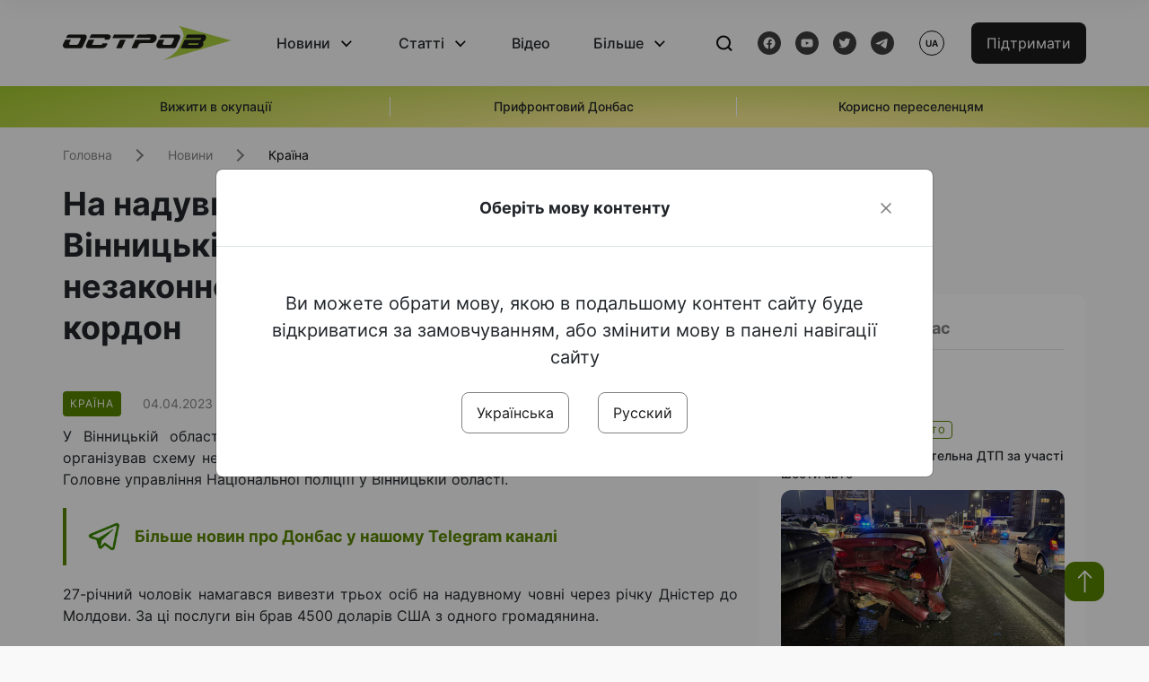

--- FILE ---
content_type: text/html; charset=UTF-8
request_url: https://www.ostro.org/news/na-naduvnomu-chovni-za-4500-u-vinnytskij-oblasti-vykryly-shemu-nezakonnogo-vyvezennya-pryzovnykiv-i413022
body_size: 15706
content:

<!DOCTYPE html>
<html lang="uk">
<head>
    <meta charset="utf-8">
    <meta http-equiv="X-UA-Compatible" content="IE=edge">
    <title>На надувному човні за 4500$: у Вінницькій області викрили схему незаконного вивезення призовників за кордон | ОстроВ</title>
    <link rel="apple-touch-icon" sizes="57x57" href="/favicon/apple-icon-57x57.png">
    <link rel="apple-touch-icon" sizes="60x60" href="/favicon/apple-icon-60x60.png">
    <link rel="apple-touch-icon" sizes="72x72" href="/favicon/apple-icon-72x72.png">
    <link rel="apple-touch-icon" sizes="76x76" href="/favicon/apple-icon-76x76.png">
    <link rel="apple-touch-icon" sizes="114x114" href="/favicon/apple-icon-114x114.png">
    <link rel="apple-touch-icon" sizes="120x120" href="/favicon/apple-icon-120x120.png">
    <link rel="apple-touch-icon" sizes="144x144" href="/favicon/apple-icon-144x144.png">
    <link rel="apple-touch-icon" sizes="152x152" href="/favicon/apple-icon-152x152.png">
    <link rel="apple-touch-icon" sizes="180x180" href="/favicon/apple-icon-180x180.png">
    <link rel="icon" type="image/png" sizes="192x192"  href="/favicon/android-icon-192x192.png">
    <link rel="icon" type="image/png" sizes="32x32" href="/favicon/favicon-32x32.png">
    <link rel="icon" type="image/png" sizes="96x96" href="/favicon/favicon-96x96.png">
    <link rel="icon" type="image/png" sizes="16x16" href="/favicon/favicon-16x16.png">
    <link rel="manifest" href="/favicon/manifest.json">
    <meta name="msapplication-TileColor" content="#ffffff">
    <meta name="msapplication-TileImage" content="/favicon/ms-icon-144x144.png">
    <meta name="theme-color" content="##588400">
    <meta name="apple-mobile-web-app-status-bar-style" content="black-translucent">
    <meta name="viewport"
          content="width=device-width, user-scalable=no, initial-scale=1.0, maximum-scale=1.0, minimum-scale=1.0">
    <meta name="csrf-param" content="_csrf-frontend">
<meta name="csrf-token" content="FTJUjKbV4ZJx607fG5hloPkVBVIW8cv0NiCwMalHx2tYdTDa6r-n-BySIpIr-iCSulxAJ0K1uLZeQtEA2gSBAg==">
            <meta property="fb:app_id" content="583173016509071">
        <meta name="title" content="На надувному човні за 4500$: у Вінницькій області викрили схему незаконного вивезення призовників за кордон | ОстроВ">
<meta name="description" content="У Вінницькій області представники Національної поліції затримали зловмисника, який організував схему незаконного перетину кордону осіб призовного віку.">
<meta property="og:title" content="На надувному човні за 4500$: у Вінницькій області викрили схему незаконного вивезення призовників за кордон">
<meta name="twitter:title" content="На надувному човні за 4500$: у Вінницькій області викрили схему незаконного вивезення призовників за кордон">
<meta property="og:type" content="article">
<meta property="og:description" content="У Вінницькій області представники Національної поліції затримали зловмисника, який організував схему незаконного перетину кордону осіб призовного віку.">
<meta name="twitter:description" content="У Вінницькій області представники Національної поліції затримали зловмисника, який організував схему незаконного перетину кордону осіб призовного віку.">
<meta property="og:url" content="https://www.ostro.org/news/na-naduvnomu-chovni-za-4500-u-vinnytskij-oblasti-vykryly-shemu-nezakonnogo-vyvezennya-pryzovnykiv-i413022">
<meta property="og:image" content="https://www.ostro.org/upload/share/news/2023/04/04/og_image_413022.png?v=1680587219">
<meta name="twitter:image" content="https://www.ostro.org/upload/share/news/2023/04/04/og_image_413022.png?v=1680587219">
<meta property="og:image:width" content="1200">
<meta property="og:image:height" content="630">
<meta property="og:image:type" content="image/png">
<link href="https://www.ostro.org/news/na-naduvnomu-chovni-za-4500-u-vinnytskij-oblasti-vykryly-shemu-nezakonnogo-vyvezennya-pryzovnykiv-i413022" rel="alternate" hreflang="uk">
<link href="https://www.ostro.org/news/na-naduvnomu-chovni-za-4500-u-vinnytskij-oblasti-vykryly-shemu-nezakonnogo-vyvezennya-pryzovnykiv-i413022" rel="alternate" hreflang="x-default">
<link href="https://www.ostro.org/ru/news/na-naduvnoj-lodke-za-4500-v-vynnytskoj-oblasty-razoblachyly-shemu-nezakonnogo-vyvoza-pryzyvnykov-za-i413023" rel="alternate" hreflang="ru">
<link type="application/rss+xml" href="https://www.ostro.org/rssfeed/rss.xml" title="ОстроВ - Загальна стрічка всіх матеріалів" rel="alternate">
<link type="application/rss+xml" href="https://www.ostro.org/rssfeed/news.xml" title="ОстроВ - Новини" rel="alternate">
<link type="application/rss+xml" href="https://www.ostro.org/rssfeed/articles.xml" title="ОстроВ - Статті" rel="alternate">
<link type="application/rss+xml" href="https://www.ostro.org/rssfeed/video.xml" title="ОстроВ - Відео" rel="alternate">
<link type="application/rss+xml" href="https://www.ostro.org/rssfeed/rss_ru.xml" title="ОстроВ - Загальна стрічка всіх матеріалів (Русский)" rel="alternate">
<link type="application/rss+xml" href="https://www.ostro.org/rssfeed/news_ru.xml" title="ОстроВ - Новини (Русский)" rel="alternate">
<link type="application/rss+xml" href="https://www.ostro.org/rssfeed/articles_ru.xml" title="ОстроВ - Статті (Русский)" rel="alternate">
<link type="application/rss+xml" href="https://www.ostro.org/rssfeed/video_ru.xml" title="ОстроВ - Відео (Русский)" rel="alternate">
<link href="/dist/styles/main.min.css?v=1762335726" rel="stylesheet">
<link href="/css/site.css?v=1739541963" rel="stylesheet">
<script>var newsFeed = "\/site\/news-feed";</script>    <script type="application/ld+json">{"@context":"https:\/\/schema.org","@graph":[{"@type":"NewsMediaOrganization","@id":"https:\/\/www.ostro.org#organization","name":"ОстроВ","legalName":"ГРОМАДСЬКА ОРГАНІЗАЦІЯ «ЦЕНТР ДОСЛІДЖЕНЬ СОЦІАЛЬНИХ ПЕРСПЕКТИВ ДОНБАСУ»","identifier":"R40-06473","additionalType":"https:\/\/webportal.nrada.gov.ua\/derzhavnyj-reyestr-sub-yektiv-informatsijnoyi-diyalnosti-u-sferi-telebachennya-i-radiomovlennya\/","url":"https:\/\/www.ostro.org\/","logo":{"@type":"ImageObject","url":"https:\/\/www.ostro.org\/dist\/img\/logo\/ostrov_black.svg"},"employee":{"@type":"Person","name":"Сергій Гармаш","jobTitle":"Головний редактор","url":"https:\/\/www.ostro.org\/author\/sergij-garmash-1","sameAs":"https:\/\/www.ostro.org\/author\/sergij-garmash-1"},"email":"info@ostro.org","sameAs":["https:\/\/www.facebook.com\/iaostro","https:\/\/www.youtube.com\/user\/ostroorg","https:\/\/x.com\/ostro_v","https:\/\/t.me\/iaostro","https:\/\/whatsapp.com\/channel\/0029VaqFRXdAojYln5rZTq38"]},{"@type":"WebSite","@id":"https:\/\/www.ostro.org#website","url":"https:\/\/www.ostro.org\/","name":"ОстроВ","inLanguage":"uk"},{"@type":"WebPage","@id":"https:\/\/www.ostro.org\/news\/na-naduvnomu-chovni-za-4500-u-vinnytskij-oblasti-vykryly-shemu-nezakonnogo-vyvezennya-pryzovnykiv-i413022#webpage","url":"https:\/\/www.ostro.org\/news\/na-naduvnomu-chovni-za-4500-u-vinnytskij-oblasti-vykryly-shemu-nezakonnogo-vyvezennya-pryzovnykiv-i413022","name":"На надувному човні за 4500$: у Вінницькій області викрили схему незаконного вивезення призовників за кордон","inLanguage":"uk","mainEntity":{"@type":"NewsArticle","@id":"https:\/\/www.ostro.org\/news\/na-naduvnomu-chovni-za-4500-u-vinnytskij-oblasti-vykryly-shemu-nezakonnogo-vyvezennya-pryzovnykiv-i413022#newsArticle"},"isPartOf":{"@id":"https:\/\/www.ostro.org#website"}},{"@type":"NewsArticle","@id":"https:\/\/www.ostro.org\/news\/na-naduvnomu-chovni-za-4500-u-vinnytskij-oblasti-vykryly-shemu-nezakonnogo-vyvezennya-pryzovnykiv-i413022#newsArticle","url":"https:\/\/www.ostro.org\/news\/na-naduvnomu-chovni-za-4500-u-vinnytskij-oblasti-vykryly-shemu-nezakonnogo-vyvezennya-pryzovnykiv-i413022","headline":"На надувному човні за 4500$: у Вінницькій області викрили схему незаконного вивезення призовників за кордон","articleBody":"У Вінницькій області представники Національної поліції затримали зловмисника, який організував схему незаконного перетину кордону осіб призовного віку. Про це повідомляє Головне управління Національної поліціїї у Вінницькій області. 27-річний чоловік намагався вивезти трьох осіб на надувному човні через річку Дністер до Молдови. За ці послуги він брав 4500 доларів США з одного громадянина.\u0026nbsp; Операцію проводили в ніч з 1 на 2 квітня, однак втікачів викрили прикордонники Могілів-Подільського району. Тепер зловмиснику загрожує до 9 років позбавлення волі. \u0026nbsp; Як повідомлялося раніше, СБУ знешкодила у Дніпрі злочинне угруповання, яке викрадало людей та вимагало гроші за їхній викуп.\u0026nbsp;","name":"На надувному човні за 4500$: у Вінницькій області викрили схему незаконного вивезення призовників за кордон","description":"У Вінницькій області представники Національної поліції затримали зловмисника, який організував схему незаконного перетину кордону осіб призовного віку. Про це повідомляє Головне управління Національної поліціїї у Вінницькій області. 27-річний","inLanguage":"uk","datePublished":"2023-04-04T08:47:00+03:00","dateModified":"2023-04-04T08:46:59+03:00","mainEntityOfPage":{"@type":"WebPage","@id":"https:\/\/www.ostro.org\/news\/na-naduvnomu-chovni-za-4500-u-vinnytskij-oblasti-vykryly-shemu-nezakonnogo-vyvezennya-pryzovnykiv-i413022#webpage"},"publisher":{"@id":"https:\/\/www.ostro.org#organization"},"isPartOf":{"@id":"https:\/\/www.ostro.org#website"},"editor":{"@type":"Person","name":"Сергій Гармаш","jobTitle":"Головний редактор","url":"https:\/\/www.ostro.org\/author\/sergij-garmash-1","sameAs":"https:\/\/www.ostro.org\/author\/sergij-garmash-1"},"keywords":["Вінницька область","вінниччина","виїзд за кордон","Нацполіція"],"author":{"@type":"Organization","name":"ОстроВ"},"image":{"@type":"ImageObject","url":"https:\/\/www.ostro.org\/upload\/share\/news\/2023\/04\/04\/og_image_413022.png","width":1200,"height":630}}]}</script>   
    <script async src="https://securepubads.g.doubleclick.net/tag/js/gpt.js"></script>
<script>
  window.googletag = window.googletag || {cmd: []};
  googletag.cmd.push(function() {
    googletag.defineSlot('/21688950999/Main_page_upper_articles', [[872, 125], [728, 90], [750, 100]], 'div-gpt-ad-1681369194137-0').addService(googletag.pubads());
    googletag.pubads().enableSingleRequest();
    googletag.enableServices();
  });
</script>

<script async src="https://securepubads.g.doubleclick.net/tag/js/gpt.js"></script>
<script>
  window.googletag = window.googletag || {cmd: []};
  googletag.cmd.push(function() {
    googletag.defineSlot('/21688950999/Main_in_artices', [[872, 125], [728, 90], [750, 100]], 'div-gpt-ad-1681369667713-0').addService(googletag.pubads());
    googletag.pubads().enableSingleRequest();
    googletag.enableServices();
  });
</script>

<script async src="https://securepubads.g.doubleclick.net/tag/js/gpt.js"></script>
<script>
  window.googletag = window.googletag || {cmd: []};
  googletag.cmd.push(function() {
    googletag.defineSlot('/21688950999/Nad_lentoi', [[300, 250], 'fluid', [364, 280], [240, 400], [424, 280], [250, 250], [336, 280], [200, 200], [250, 360], [300, 100], [280, 280]], 'div-gpt-ad-1683641197311-0').addService(googletag.pubads());
    googletag.pubads().enableSingleRequest();
    googletag.pubads().collapseEmptyDivs();
    googletag.enableServices();
  });
</script>

<script async src="https://securepubads.g.doubleclick.net/tag/js/gpt.js"></script>
<script>
  window.googletag = window.googletag || {cmd: []};
  googletag.cmd.push(function() {
    googletag.defineSlot('/21688950999/Nad_lentoi_mobile', [[300, 250], [424, 280], [364, 280], [280, 280], [300, 100], [200, 200], 'fluid', [250, 250], [250, 360], [240, 400], [336, 280]], 'div-gpt-ad-1683641254420-0').addService(googletag.pubads());
    googletag.pubads().enableSingleRequest();
    googletag.pubads().collapseEmptyDivs();
    googletag.enableServices();
  });
</script>

<script async src="https://securepubads.g.doubleclick.net/tag/js/gpt.js"></script>
<script>
  window.googletag = window.googletag || {cmd: []};
  googletag.cmd.push(function() {
    googletag.defineSlot('/469082444/newsite_300_250_nad_lentoi', [300, 250], 'div-gpt-ad-1678699630159-0').addService(googletag.pubads());
    googletag.pubads().enableSingleRequest();
    googletag.enableServices();
  });
</script>
<script async src="https://securepubads.g.doubleclick.net/tag/js/gpt.js"></script>
<script>
  window.googletag = window.googletag || {cmd: []};
  googletag.cmd.push(function() {
    googletag.defineSlot('/469082444/newsite_300_250_lenta2_after_news', [300, 250], 'div-gpt-ad-1673600014699-0').addService(googletag.pubads());
    googletag.pubads().enableSingleRequest();
    googletag.enableServices();
  });


</script>
<script async src="https://securepubads.g.doubleclick.net/tag/js/gpt.js"></script>
<script>
  window.googletag = window.googletag || {cmd: []};
  googletag.cmd.push(function() {
    googletag.defineSlot('/469082444/newsite_300_250_lenta3_after_pr', [300, 250], 'div-gpt-ad-1673600160800-0').addService(googletag.pubads());
    googletag.pubads().enableSingleRequest();
    googletag.enableServices();
  });
</script>
<script async src="https://securepubads.g.doubleclick.net/tag/js/gpt.js"></script>
<script>
  window.googletag = window.googletag || {cmd: []};
  googletag.cmd.push(function() {
    googletag.defineSlot('/469082444/newsite_main_pered_statti', [[220, 90], [720, 90], [728, 90]], 'div-gpt-ad-1673601097112-0').addService(googletag.pubads());
    googletag.pubads().enableSingleRequest();
    googletag.enableServices();
  });
</script>    <!-- Google tag (gtag.js) -->
<script async src="https://www.googletagmanager.com/gtag/js?id=G-C62TWCLQ2W"></script>
<script>
  window.dataLayer = window.dataLayer || [];
  function gtag(){dataLayer.push(arguments);}
  gtag('js', new Date());

  gtag('config', 'G-C62TWCLQ2W');
</script>
<!-- Google tag (gtag.js) -->
<script async src="https://www.googletagmanager.com/gtag/js?id=UA-26023455-1"></script>
<script>
  window.dataLayer = window.dataLayer || [];
  function gtag(){dataLayer.push(arguments);}
  gtag('js', new Date());

  gtag('config', 'UA-26023455-1');
</script>    <style>
        .fb_iframe_widget_fluid span, iframe.fb_ltr,.fb_iframe_widget_lift{
            width: 100% !important;
        }
    </style>
</head>
<body class="single-post ua" data-lang="ua">
    <div id="fb-root"></div>
    <script>
        window.fbAsyncInit = function () {
            FB.init({
                appId: '583173016509071',
                cookie: true,
                xfbml: true,
                version: 'v15.0'
            });
            FB.AppEvents.logPageView();
        };
        (function (d, s, id) {
            var js, fjs = d.getElementsByTagName(s)[0];
            if (d.getElementById(id)) {
                return;
            }
            js = d.createElement(s);
            js.id = id;
            js.async = true;
            js.src = "https://connect.facebook.net/uk_UA/sdk.js";
            fjs.parentNode.insertBefore(js, fjs);
        }(document, 'script', 'facebook-jssdk'));
    </script>


    <script>
        window.fbAsyncInit = function() {
            FB.init({
                appId: '583173016509071',
                autoLogAppEvents : true,
                xfbml            : true,
                version          : 'v15.0'
            });
        };
    </script>
    <script async defer crossorigin="anonymous" src="https://connect.facebook.net/uk_UA/sdk.js"></script>

<header class="header page-wrapper">
    <div class="container">
        <div class="row">
            <div class="col-12 header__wrapper">
                <div class="header__icons">
                    <div class="main-logo">
                        <a href="/" class="main-logo__link">
                            <img src="/dist/img/sprites/ostrov_black.svg" alt="">
                        </a>
                    </div>
                </div>

                <nav class="header__wrapper-links">
                    <ul class="header__links"><li class='elements_1  header__link'><a  class='header__link__item header__link-event link_styled' href='/news'>Новини</a><div class="dropdown-menu "><div class="container"><ul class="" id="pp-1"><li class='elements_2  '><a  class='header__link' href='/news'>Всі новини</a></li><li class='elements_3  '><a  class='header__link' href='/news/country'>Країна</a></li><li class='elements_4  '><a  class='header__link' href='/news/donbas'>Донбас</a></li></ul></li><li class='elements_6  header__link'><a  class='header__link__item header__link-event link_styled' href='/articles'>Статті</a><div class="dropdown-menu "><div class="container"><ul class="" id="pp-6"><li class='elements_7  '><a  class='header__link' href='/articles'>Всі статті</a></li><li class='elements_8  '><a  class='header__link' href='/articles/country'>Країна</a></li><li class='elements_9  '><a  class='header__link' href='/articles/donbas'>Донбас</a></li></ul></li><li class='elements_10  header__link'><a  class='header__link__item link_styled' href='/video'>Відео</a></li><li class='elements_12  header__link'><a  class='header__link__item header__link-event link_styled' href='more'>Більше</a><div class="dropdown-menu "><div class="container"><ul class="" id="pp-12"><li class='elements_47  '><a  class='header__link' href='/opinions'>Думки</a></li><li class='elements_14  '><a  class='header__link' href='/poll'>Опитування</a></li><li class='elements_13  '><a  class='header__link' href='/press-releases'>Прес-релізи</a></li><li class='elements_16  '><a  class='header__link' href='/archive'>Архів</a></li></ul></li></ul>                </nav>
                <div class="header__buttons">
                    <div class="header-search">
                        <div class="header-search__icon">
                            <img src="/dist/img/sprites/search.svg" alt="">
                        </div>
                    </div>
                    <div class="header-social">
                    
    <a href="https://www.facebook.com/iaostro" target="_blank">
        <div class="header-social__btn fb-head"></div>
    </a>
    <a href="https://www.youtube.com/user/ostroorg/" target="_blank">
        <div class="header-social__btn youtube-head"></div>
    </a>
    <a href="https://twitter.com/ostro_v" target="_blank">
        <div class="header-social__btn twitter-head"></div>
    </a>
    <a href="https://t.me/iaostro" target="_blank">
        <div class="header-social__btn telegram-head"></div>
    </a>

                    </div>
                    <div class="header-lang__button">
                        <div class="lang-button">ua</div><div class="lang-button__dropdown" style="top: -200px"><ul><li><a href='/news/na-naduvnomu-chovni-za-4500-u-vinnytskij-oblasti-vykryly-shemu-nezakonnogo-vyvezennya-pryzovnykiv-i413022?changeLang=ua'>ua</a></li><li><a  href='/ru/news/na-naduvnoj-lodke-za-4500-v-vynnytskoj-oblasty-razoblachyly-shemu-nezakonnogo-vyvoza-pryzyvnykov-za-i413023?changeLang=ru'>ru</a></li><li><a href='https://www.ostro.info/' target='_blank' rel='nofollow'>EN</a></li></ul></div>                    </div>
                    <div class="payment-buttons-header payment-buttons-header-hide-mobile">
                        <button type="button" class="btn btn-primary">
                            <span id="loader_btn_monobank" style="margin-right: 10px" class="spinner-border spinner-border-sm d-none" role="status" aria-hidden="true"></span>
                            <a href="/donate">Підтримати</a>
                        </button>    
                    </div>    
                    <div class="header__burger">
                        <div class="header__burger-btn"></div>
                    </div>
                </div>
                <div class="header-search__input">
                    <div class="container">
                        <form action="/search" class="search-form">
                        <div class="custom-input">
                            <input class="header-input" type="text" name="q" placeholder="Пошук матеріалу" required minlength="3">
                            <button type="submit" class="btn btn-primary btn-search">Шукати</button>
                            <span class="close-search"></span>
                        </div>
                        </form>
                    </div>
                </div>
            </div>
        </div>
    </div>
</header>
<div class="menu__mob-opened">
    <div class="container">
        <ul class="menu__links"><li class='elements_1  menu__link'><a  class='menu__link-title menu__link-sub' href='/news'>Новини</a><ul class="menu__sub" id="pp-1"><li class='elements_2 menu__sub-item '><a  class='' href='/news'>Всі новини</a></li><li class='elements_3 menu__sub-item '><a  class='' href='/news/country'>Країна</a></li><li class='elements_4 menu__sub-item '><a  class='' href='/news/donbas'>Донбас</a></li></ul></li><li class='elements_6  menu__link'><a  class='menu__link-title menu__link-sub' href='/articles'>Статті</a><ul class="menu__sub" id="pp-6"><li class='elements_7 menu__sub-item '><a  class='' href='/articles'>Всі статті</a></li><li class='elements_8 menu__sub-item '><a  class='' href='/articles/country'>Країна</a></li><li class='elements_9 menu__sub-item '><a  class='' href='/articles/donbas'>Донбас</a></li></ul></li><li class='elements_10 menu__sub-item menu__link'><a  class='header__link__item link_styled' href='/video'>Відео</a></li><li class='elements_12  menu__link'><a  class='menu__link-title menu__link-sub' href='more'>Більше</a><ul class="menu__sub" id="pp-12"><li class='elements_47 menu__sub-item '><a  class='' href='/opinions'>Думки</a></li><li class='elements_14 menu__sub-item '><a  class='' href='/poll'>Опитування</a></li><li class='elements_13 menu__sub-item '><a  class='' href='/press-releases'>Прес-релізи</a></li><li class='elements_16 menu__sub-item '><a  class='' href='/archive'>Архів</a></li></ul></li></ul>        <div class="header-social mob-social">
            
    <a href="https://www.facebook.com/iaostro" target="_blank">
        <div class="header-social__btn fb-head"></div>
    </a>
    <a href="https://www.youtube.com/user/ostroorg/" target="_blank">
        <div class="header-social__btn youtube-head"></div>
    </a>
    <a href="https://twitter.com/ostro_v" target="_blank">
        <div class="header-social__btn twitter-head"></div>
    </a>
    <a href="https://t.me/iaostro" target="_blank">
        <div class="header-social__btn telegram-head"></div>
    </a>

        </div>
    </div>
</div>                    <div class="main-slider">
            <div class="page-wrapper">
                <div class="container">
                    <div class="swiper ">
                        <div class="swiper-wrapper">
                                                                                                <div class="swiper-slide swiper-header-slide position_center">
                                        <a href=" https://www.ostro.org/tag/vyzhyty-v-okupatsiyi">
                                            <div class="swiper-slide__content">
                                                <h6></h6>
                                                <p class="t3">
                                                    Вижити в окупації                                                </p>
                                            </div>
                                        </a>
                                    </div>
                                                                                                                                <div class="swiper-slide swiper-header-slide position_center">
                                        <a href=" https://www.ostro.org/tag/pryfrontovyj-donbas">
                                            <div class="swiper-slide__content">
                                                <h6></h6>
                                                <p class="t3">
                                                    Прифронтовий Донбас                                                </p>
                                            </div>
                                        </a>
                                    </div>
                                                                                                                                <div class="swiper-slide swiper-header-slide position_center">
                                        <a href=" https://www.ostro.org/tag/korysno-pereselentsyam">
                                            <div class="swiper-slide__content">
                                                <h6></h6>
                                                <p class="t3">
                                                    Корисно переселенцям                                                </p>
                                            </div>
                                        </a>
                                    </div>
                                                                                    </div>
                        <div class="swiper-pagination"></div>
                    </div>
                </div>
            </div>
        </div>
    <div class="page-wrapper">
    <div class="container page-container article">
        <nav aria-label="breadcrumb">
    <ul itemscope itemtype="https://schema.org/BreadcrumbList" class="breadcrumb"><li class=" breadcrumb__item" itemprop="itemListElement" itemscope itemtype="https://schema.org/ListItem"><a class="" href="/" itemprop="item"><span itemprop="name">Головна</span><meta itemprop="position" content="0"></a></li><li class=" breadcrumb__item" itemprop="itemListElement" itemscope itemtype="https://schema.org/ListItem"><a href="/news" itemprop="item"><span itemprop="name">Новини</span><meta itemprop="position" content="1"></a></li><li class=" breadcrumb__item" itemprop="itemListElement" itemscope itemtype="https://schema.org/ListItem"><a class="breadcrumbs-list__link" href="/news/country" itemprop="item"><span itemprop="name">Країна</span><meta itemprop="position" content="2"></a></li></ul itemscope itemtype="https://schema.org/BreadcrumbList"></nav>
        <div class="row">
            <section class="col-sm-12 col-md-7 col-lg-8 col-xl-8 page-content">
                <div class="banner-block" id="banner-13"><!-- /21688950999/Nad_lentoi_mobile -->
<div id='div-gpt-ad-1683641254420-0' style='min-width: 200px; min-height: 100px;'>
  <script>
    googletag.cmd.push(function() { googletag.display('div-gpt-ad-1683641254420-0'); });
  </script>
</div></div>                <h1 class="article__title">На надувному човні за 4500$: у Вінницькій області викрили схему незаконного вивезення призовників за кордон</h1>
                                <div class="article__info">
                    <div class="article__desc">
                                                    <div class="tags">
                                
                                                                                                                <div class="tag article__tag">Країна</div>
                                                                                                </div>
                                                <div class="main-news__item__info">
                            <div class="main-news__item__date">04.04.2023</div>
                            <div class="main-news__item__time">08:47</div>
                        </div>
                        <div class="article__views">1581</div>
                    </div>

                                                                        <a href="/ru/news/na-naduvnoj-lodke-za-4500-v-vynnytskoj-oblasty-razoblachyly-shemu-nezakonnogo-vyvoza-pryzyvnykov-za-i413023?changeLang=ru" class="article__lang-link">Читать на русском</a>
                                            
                                    </div>
                                                <!--                <h4 class="article__summery">-->
                <!--                    -->                <!--                </h4>-->
                                <div class="article__content">
                    <p class=""  style="text-align: justify;">У Вінницькій області представники Національної поліції затримали зловмисника, який організував схему незаконного перетину кордону осіб призовного віку. Про це повідомляє Головне управління Національної поліціїї у Вінницькій області.</p><div class="banner-block" id="banner-17"><p><a class="share-block" href="https://t.me/iaostro" target="_blank" rel="noopener"> <img style="width: 36px; height: auto" src="/upload/media/2023/05/19/tg1.png">Більше новин про Донбас у нашому Telegram каналі</a></p></div>
<p style="text-align: justify;">27-річний чоловік намагався вивезти трьох осіб на надувному човні через річку Дністер до Молдови. За ці послуги він брав 4500 доларів США з одного громадянина.&nbsp;</p>
<p style="text-align: justify;">Операцію проводили в ніч з 1 на 2 квітня, однак втікачів викрили прикордонники Могілів-Подільського району. Тепер зловмиснику загрожує до 9 років позбавлення волі.</p>
<div class="article__content__img"><img src="/upload/media/2023/04/04/thumb-70270-800-600-0-0-auto.jpeg" alt="" />
<div class="article__content__img" style="text-align: justify;"><img src="/upload/media/2023/04/04/222-1.jpeg" alt="" /></div>
<div class="article__content__img" style="text-align: justify;">&nbsp;</div>
<div class="article__content__img" style="text-align: justify;">Як повідомлялося раніше, <a href="/news/vykradaly-lyudej-i-vymagaly-groshi-sbu-zneshkodyla-u-dnipri-zlochynne-ugrupovannya-i412680" target="_blank" rel="noopener">СБУ знешкодила у Дніпрі злочинне угруповання, яке викрадало людей та вимагало гроші за їхній викуп</a>.&nbsp;</div>
</div>                </div>
                                                <div class="action rounded">
                    <h3>Раніше «ОстроВ» підтримували грантодавці. Сьогодні нашу незалежність збереже тільки Ваша підтримка</h3>
                        <a href="/donate" class="btn btn-primary">Підтримати</a>
                </div>
                                <div class="article__footer">
                    <div class="share">
    <p>Поширити:</p>
    <div class="share-icons">
        <a href="javascript:void(0)" onclick="socialShare('twitter')" class="share-icons__item twitter-head"></a>
        <a href="javascript:void(0)" onclick="socialShare('facebook')" class="share-icons__item fb-head"></a>
        <a href="javascript:void(0)" onclick="socialShare('telegram')" class="share-icons__item telegram-head"></a>
        <a href="javascript:void(0)" onclick="socialShare('viber')" class="share-icons__item viber-head"></a>
        <a href="javascript:void(0)" onclick="socialShare('whatsapp')" class="share-icons__item whatsapp-head"></a>
        <a href="javascript:void(0)" onclick="socialShare('link')" class="share-icons__item link-head">
        </a>
    <span class="copied" id="copied">Скопійовано</span>
    </div>
</div>                    
<div class="tags-group">
    <p>Теги:</p>
    <div class="tags-wrapper">
            <a href="/tag/vinnytska-oblast" class="tag">Вінницька область</a>
            <a href="/tag/vinnychchyna" class="tag">вінниччина</a>
            <a href="/tag/vyyizd-za-kordon" class="tag">виїзд за кордон</a>
            <a href="/tag/natspolitsiya" class="tag">Нацполіція</a>
        </div>
</div>
                    <div class="banner-container">
                        <div class="banner-block" id="banner-7"><script async src="https://pagead2.googlesyndication.com/pagead/js/adsbygoogle.js?client=ca-pub-4709105346903522"
     crossorigin="anonymous"></script>
<!-- Adapt_before comments -->
<ins class="adsbygoogle"
     style="display:block"
     data-ad-client="ca-pub-4709105346903522"
     data-ad-slot="9618346392"
     data-ad-format="auto"
     data-full-width-responsive="true"></ins>
<script>
     (adsbygoogle = window.adsbygoogle || []).push({});
</script></div>                                            </div>
                    <!-- fb plugin -->
                    
<div class="facebook-comments">
    <div class="fb-comments" data-width="100%" data-href="https://www.ostro.org/news/na-naduvnomu-chovni-za-4500-u-vinnytskij-oblasti-vykryly-shemu-nezakonnogo-vyvezennya-pryzovnykiv-i413022" data-numposts="5"></div>
</div>

                </div>
                
<div class="related-articles">
    <h3 class="section-header">Матеріали по темі </h3>
            <a href="/news/sbu-ta-natspolitsiya-vykryly-zlochyntsiv-yaki-namagalysya-prodaty-odnu-iz-najbilshyh-partij-i544819" class="news-page__item">
                        <div class="news-page__img rounded">
                <div class="aside-news__overlay"></div>
                <img src="https://www.ostro.org/upload/news/2026/01/12/photo-2026-01-12-11-00-16_872x490.jpg?v=1768218374" alt="" title="СБУ та Нацполіція викрили злочинців, які намагалися продати одну із найбільших партій «трофейної» зброї">            </div>
                        <div class="news-content">
                <div class="theme__desc">
                    <div class="main-news__item__info">
                        <div class="main-news__item__date">12.01.2026</div>
                        <div class="main-news__item__time">13:47</div>
                    </div>
                                    </div>
                <h5>СБУ та Нацполіція викрили злочинців, які намагалися продати одну із найбільших партій «трофейної» зброї</h5>
            </div>
        </a>
            <a href="/news/u-harkovi-zatrymano-napadnyka-yakyj-vystrilyv-u-vijskovosluzhbovtsya-ttsk-i543792" class="news-page__item">
                        <div class="news-content">
                <div class="theme__desc">
                    <div class="main-news__item__info">
                        <div class="main-news__item__date">31.12.2025</div>
                        <div class="main-news__item__time">14:04</div>
                    </div>
                                    </div>
                <h5>У Харкові затримано нападника, який вистрілив у військовослужбовця ТЦК</h5>
            </div>
        </a>
            <a href="/news/moldova-cherez-rosijski-udary-zakryla-dva-punkty-propusku-i542777" class="news-page__item">
                        <div class="news-page__img rounded">
                <div class="aside-news__overlay"></div>
                <img src="https://www.ostro.org/upload/news/2025/12/20/photo-2025-12-20-15-30-03_872x490.jpg?v=1766240910" alt="" title="Молдова через російські удари закрила два пункти пропуску">            </div>
                        <div class="news-content">
                <div class="theme__desc">
                    <div class="main-news__item__info">
                        <div class="main-news__item__date">20.12.2025</div>
                        <div class="main-news__item__time">16:48</div>
                    </div>
                                    </div>
                <h5>Молдова через російські удари закрила два пункти пропуску</h5>
            </div>
        </a>
            <a href="/news/merts-zelenskomu-molodi-choloviky-ne-mayut-pryyizhdzhaty-do-nimechchyny-u-vse-bilshij-kilkosti-vony-i539203" class="news-page__item">
                        <div class="news-content">
                <div class="theme__desc">
                    <div class="main-news__item__info">
                        <div class="main-news__item__date">13.11.2025</div>
                        <div class="main-news__item__time">22:13</div>
                    </div>
                                    </div>
                <h5>Мерц Зеленському: молоді чоловіки не мають приїжджати до Німеччини у все більшій кількості, вони повинні служити у своїй країні</h5>
            </div>
        </a>
    </div>
                <div class="banner-container">
                    <div class="banner-block" id="banner-9"><script async src="https://pagead2.googlesyndication.com/pagead/js/adsbygoogle.js?client=ca-pub-4709105346903522"
     crossorigin="anonymous"></script>
<!-- Adapt_before comments -->
<ins class="adsbygoogle"
     style="display:block"
     data-ad-client="ca-pub-4709105346903522"
     data-ad-slot="9618346392"
     data-ad-format="auto"
     data-full-width-responsive="true"></ins>
<script>
     (adsbygoogle = window.adsbygoogle || []).push({});
</script></div>                                    </div>
                <section class="articles rounded">
    <a href="/articles">
    <h3 class="section-header">Статті</h3>
    </a>

            <a href="/articles/korotke-shhastya-luganskyj-shhodennyk-i545143 " class="articles__item">
    <div class="articles__item__img  rounded">
        <img src="https://www.ostro.org/upload/articles/2026/01/15/8270575770-5341974007-b_312x180.jpg?v=1768478479" alt="" title="«Коротке щастя». Луганський щоденник">                    <div class="category-group">
                                      <span class="tag ">Луганськ</span>
                            </div>
            </div>
    <div class="articles__item__content ">
        <div class="main-news__item__info">
            <div class="main-news__item__date">15.01.2026</div>
            <div class="main-news__item__time">20:00</div>
        </div>
        <h4>«Коротке щастя». Луганський щоденник</h4>
                    <div class="articles__item__text">Мені назустріч їде машина-холодильник із табличкою "200". Їх дуже багато по місту. Ця - маленька, затишна. І табличка «200» на лобовому склі в обрамленні новорічної гірлянди…</div>
            </div>
</a>            <a href="/articles/zavershennya-svo-bude-spryjmatysya-trampom-yak-mozhlyvist-ukladennya-vygidnyh-ugod-z-kremlem-i545031 " class="articles__item">
    <div class="articles__item__img  rounded">
        <img src="https://www.ostro.org/upload/articles/2026/01/14/293c34_312x180.jpg?v=1768392994" alt="" title="«Завершення СВО буде сприйматися Трампом як можливість укладення вигідних угод з Кремлем». Російські ЗМІ про Україну">                    <div class="category-group">
                                      <span class="tag ">Світ</span>
                            </div>
            </div>
    <div class="articles__item__content ">
        <div class="main-news__item__info">
            <div class="main-news__item__date">14.01.2026</div>
            <div class="main-news__item__time">14:06</div>
        </div>
        <h4>«Завершення СВО буде сприйматися Трампом як можливість укладення вигідних угод з Кремлем». Російські ЗМІ про Україну</h4>
                    <div class="articles__item__text">Саме Європа неминуче стане головним програвшим у сценарії завершення СВО на російських умовах. Перспектива того, що в 2026 році там виникне готовність визнати свою поразку і переосмислити свій усталений підхід до Москви, поки що виглядає виключно...</div>
            </div>
</a>            <a href="/articles/moskva-pidnimaye-stavky-pered-peregovoramy-shho-oznachaye-nynishnya-pauza-u-myrnomu-treku-ta-tysk-i544910 " class="articles__item">
    <div class="articles__item__img  rounded">
        <img src="https://www.ostro.org/upload/articles/2026/01/13/13696619278d01f-35cd1fb947b371f5f69d692983dedf57-o_crop_312x180.jpg?v=1768298803" alt="" title="Москва піднімає ставки перед переговорами: що означає нинішня пауза у мирному треку та тиск на фронті">                    <div class="category-group">
                                      <span class="tag ">Країна</span>
                            </div>
            </div>
    <div class="articles__item__content ">
        <div class="main-news__item__info">
            <div class="main-news__item__date">13.01.2026</div>
            <div class="main-news__item__time">12:00</div>
        </div>
        <h4>Москва піднімає ставки перед переговорами: що означає нинішня пауза у мирному треку та тиск на фронті</h4>
                    <div class="articles__item__text">Нинішня фаза — це пауза. Подальша активізація, очевидно, відбудеться у лютому. Зараз Україна проводить внутрішню підготовчу роботу — працюють робочі групи щодо виборів президента та референдуму. До кінця січня там визначені дедлайни, а вже у лютому...</div>
            </div>
</a>    
    <a href="/articles" class="text-link all-articles">Всі статті</a>


</section>
            </section>
            <aside class="col-sm-12 col-md-5 col-lg-4 col-xl-4 aside-panel news-aside">
                <div class="" id="aside-news">
    <div class="banner-block" id="banner-1"><!-- /21688950999/Nad_lentoi -->
<div id='div-gpt-ad-1683641197311-0' style='min-width: 200px; min-height: 100px;'>
  <script>
    googletag.cmd.push(function() { googletag.display('div-gpt-ad-1683641197311-0'); });
  </script>
</div></div>
            
            <div class="news-wrapper rounded">
                <div class="all-news">
                                            <ul class="tabs">
                            <li class="tabs__item ">
                                <a data-cat="" class="tabs__link tabs__link_active news_feed_link" href="#">
                                    Всі новини                                </a>
                            </li>
                                                            <li class="tabs__item">
                                    <a data-cat="1" class="tabs__link news_feed_link"
                                       href="#">Донбас</a>
                                </li>
                                                    </ul>
                                        <div class="aside-news" id="news-feed">
                                                        <h4 class="aside-news__date ">Сьогодні</h4>


    <div class="aside-news__item ">
    <a href="/news/u-harkovi-stalas-smertelna-dtp-za-uchasti-shesty-avto-i545285">
        <div class="theme__desc">
            <div class="main-news__item__info">
                <div class="main-news__item__date">16.01.2026</div>
                <div class="main-news__item__time">21:54</div>
            </div>
                                                
<div class="tags-btn">
    <span class="tag-small">Фото</span>
</div>
                                    </div>
        <p class="t6  ">
            У Харкові сталась смертельна ДТП за участі шести авто        </p>
                    <div class="aside-news__img rounded">
                <div class="aside-news__overlay"></div>
                <img src="https://www.ostro.org/upload/news/2026/01/16/616806187-904850928780611-7662850878563180253-n-1_376x212.jpg?v=1768592584" alt="" title="У Харкові сталась смертельна ДТП за участі шести авто">            </div>
        
    </a>
</div>                                                    

    <div class="aside-news__item ">
    <a href="/news/mzs-rf-zayavylo-pro-vpevnenyj-vyhid-rosijskyh-valyanok-na-mizhnarodni-rynky-i545288">
        <div class="theme__desc">
            <div class="main-news__item__info">
                <div class="main-news__item__date">16.01.2026</div>
                <div class="main-news__item__time">21:37</div>
            </div>
                                                
<div class="tags-btn">
    <span class="tag-small">Фото</span>
</div>
                                    </div>
        <p class="t6  ">
            МЗС РФ заявило про «впевнений вихід» російських валянок на міжнародні ринки        </p>
        
    </a>
</div>                                                    

    <div class="aside-news__item ">
    <a href="/news/zelenskyj-vid-rozvidky-ye-informatsiya-shho-rosiyany-gotuyutsya-do-novyh-masovanyh-udariv-i545280">
        <div class="theme__desc">
            <div class="main-news__item__info">
                <div class="main-news__item__date">16.01.2026</div>
                <div class="main-news__item__time">21:05</div>
            </div>
                    </div>
        <p class="t6  ">
            Зеленський: Від розвідки є інформація, що росіяни готуються до нових масованих ударів        </p>
        
    </a>
</div>                                                    

    <div class="aside-news__item ">
    <a href="/news/kavkaz-realiyi-kortezh-syna-glavy-chechni-potrapyv-v-avariyu-adam-kadyrov-gospitalizovanyj-i545278">
        <div class="theme__desc">
            <div class="main-news__item__info">
                <div class="main-news__item__date">16.01.2026</div>
                <div class="main-news__item__time">20:28</div>
            </div>
                    </div>
        <p class="t6  ">
            «Кавказ.Реалії»: Кортеж сина глави Чечні потрапив в аварію - Адам Кадиров госпіталізований        </p>
        
    </a>
</div>                                                    

    <div class="aside-news__item ">
    <a href="/news/nimechchyna-ta-avstriya-pochaly-otrymuvaty-gaz-z-azerbajdzhanu-teper-takyh-krayin-16-i545277">
        <div class="theme__desc">
            <div class="main-news__item__info">
                <div class="main-news__item__date">16.01.2026</div>
                <div class="main-news__item__time">20:16</div>
            </div>
                    </div>
        <p class="t6  ">
            Німеччина та Австрія почали отримувати газ з Азербайджану, тепер таких країн 16        </p>
        
    </a>
</div>                                                    

    <div class="aside-news__item ">
    <a href="/news/tramp-pogrozhuye-zbilshyty-myta-krayinam-yaki-vidmovlyatsya-pidtrymaty-jogo-plany-shhodo-grenlandiyi-i545273">
        <div class="theme__desc">
            <div class="main-news__item__info">
                <div class="main-news__item__date">16.01.2026</div>
                <div class="main-news__item__time">19:55</div>
            </div>
                    </div>
        <p class="t6  ">
            Трамп погрожує збільшити мита країнам, які відмовляться підтримати його плани щодо Гренландії        </p>
        
    </a>
</div>                                                    

    <div class="aside-news__item ">
    <a href="/news/rozbyta-rashystamy-kostyantynivka-i545267">
        <div class="theme__desc">
            <div class="main-news__item__info">
                <div class="main-news__item__date">16.01.2026</div>
                <div class="main-news__item__time">19:27</div>
            </div>
                                                
<div class="tags-btn">
    <span class="tag-small">ФОТОФАКТ</span>
</div>
                                    </div>
        <p class="t6  bold-text">
            Розбита рашистами Костянтинівка        </p>
        
    </a>
</div>                                                    

    <div class="aside-news__item ">
    <a href="/news/sybiga-nimechchyna-vydilyaye-dodatkovyj-paket-na-energetychnu-pidtrymku-ukrayiny-v-60-miljoniv-yevro-i545265">
        <div class="theme__desc">
            <div class="main-news__item__info">
                <div class="main-news__item__date">16.01.2026</div>
                <div class="main-news__item__time">19:14</div>
            </div>
                    </div>
        <p class="t6  ">
            Сибіга: Німеччина виділяє додатковий пакет на енергетичну підтримку України в 60 мільйонів євро         </p>
        
    </a>
</div>                                                    

    <div class="aside-news__item ">
    <a href="/news/brytanskyj-vitse-prem-yer-v-kyyevi-obgovoryly-z-zelenskym-dyplomatiyu-sanktsijnu-polityku-j-i545262">
        <div class="theme__desc">
            <div class="main-news__item__info">
                <div class="main-news__item__date">16.01.2026</div>
                <div class="main-news__item__time">18:55</div>
            </div>
                                                
<div class="tags-btn">
    <span class="tag-small">Відео</span>
</div>
                                    </div>
        <p class="t6  ">
            Британський віцепрем'єр в Києві: обговорили з Зеленським дипломатію, санкційну політику й енергетичну підтримку         </p>
                    <div class="aside-news__img rounded">
                <div class="aside-news__overlay"></div>
                <img src="https://www.ostro.org/upload/news/2026/01/16/555_376x212.jpg?v=1768581878" alt="" title="Британський віцепрем&#039;єр в Києві: обговорили з Зеленським дипломатію, санкційну політику й енергетичну підтримку ">            </div>
        
    </a>
</div>                                                    

    <div class="aside-news__item ">
    <a href="/news/u-starobilskomu-rajoni-okupatsijna-vlada-prypynyla-pidvozyty-ditej-z-sil-do-shkil-problemy-z-i545260">
        <div class="theme__desc">
            <div class="main-news__item__info">
                <div class="main-news__item__date">16.01.2026</div>
                <div class="main-news__item__time">18:31</div>
            </div>
                                                
<div class="tags-btn">
    <span class="tag-star">Ексклюзив</span>
</div>
                                    </div>
        <p class="t6  ">
            У Старобільському районі окупаційна влада припинила підвозити дітей з сіл до шкіл: проблеми з "документами"        </p>
        
    </a>
</div>                                                    

    <div class="aside-news__item ">
    <a href="/news/tse-dayetsya-krov-yu-zhyttyam-lyudej-zelenskyj-poyasnyv-chomu-potriben-energetychnyj-ramshtajn-i545258">
        <div class="theme__desc">
            <div class="main-news__item__info">
                <div class="main-news__item__date">16.01.2026</div>
                <div class="main-news__item__time">18:16</div>
            </div>
                    </div>
        <p class="t6  ">
            "Це дається кров'ю, життям людей" - Зеленський пояснив, чому потрібен енергетичний "Рамштайн"        </p>
        
    </a>
</div>                                                    

    <div class="aside-news__item ">
    <a href="/news/zelenskyj-u-ssha-vidsutnya-vidpovid-na-pytannya-chomu-rosiya-ne-minyaye-polonenyh-i-tse-pytannya-i545255">
        <div class="theme__desc">
            <div class="main-news__item__info">
                <div class="main-news__item__date">16.01.2026</div>
                <div class="main-news__item__time">17:45</div>
            </div>
                    </div>
        <p class="t6  bold-text">
            Зеленський: У США відсутня відповідь на питання, чому Росія не міняє полонених, і це питання Штатам некомфортне        </p>
        
    </a>
</div>                                                    

    <div class="aside-news__item ">
    <a href="/news/prokremlivski-zmi-tsytuyut-slova-tymoshenko-pro-fashystskyj-rezhym-v-ukrayini-i545249">
        <div class="theme__desc">
            <div class="main-news__item__info">
                <div class="main-news__item__date">16.01.2026</div>
                <div class="main-news__item__time">17:37</div>
            </div>
                                                
<div class="tags-btn">
    <span class="tag-small">Скріншот</span>
</div>
                                    </div>
        <p class="t6  bold-text">
            Прокремлівські ЗМІ цитують слова Тимошенко про «фашистський режим» в Україні        </p>
        
    </a>
</div>                                                    

    <div class="aside-news__item ">
    <a href="/news/v-rajoni-novovodyanogo-atakuyut-rosiyany-z-kreminnoyi-povidomlyayut-pro-robotu-bpla-zvedennya-boyiv-i545252">
        <div class="theme__desc">
            <div class="main-news__item__info">
                <div class="main-news__item__date">16.01.2026</div>
                <div class="main-news__item__time">17:14</div>
            </div>
                    </div>
        <p class="t6  ">
            В районі Нововодяного атакують росіяни, з Кремінної повідомляють про роботу БПЛА: зведення боїв на Луганщині        </p>
        
    </a>
</div>                                                    

    <div class="aside-news__item ">
    <a href="/news/genshtab-z-pochatku-doby-vorog-atakuvav-majzhe-100-raziv-z-nyh-na-pokrovskomu-napryamku-38-i545247">
        <div class="theme__desc">
            <div class="main-news__item__info">
                <div class="main-news__item__date">16.01.2026</div>
                <div class="main-news__item__time">17:03</div>
            </div>
                    </div>
        <p class="t6  ">
            Генштаб: З початку доби ворог атакував майже 100 разів, з них на Покровському напрямку - 38        </p>
        
    </a>
</div>                                                    

    <div class="aside-news__item ">
    <a href="/news/tymoshenko-zagovoryla-kremlivskoyu-movoyu-ya-budu-tut-doty-krayina-ne-bude-zvilnena-vid-tsogo-po-i545250">
        <div class="theme__desc">
            <div class="main-news__item__info">
                <div class="main-news__item__date">16.01.2026</div>
                <div class="main-news__item__time">16:46</div>
            </div>
                                                
<div class="tags-btn">
    <span class="tag-small">Відео</span>
</div>
                                    </div>
        <p class="t6  bold-text">
            Тимошенко заговорила кремлівською мовою: "Я буду тут, доки країна не буде звільнена від цього, по суті, фашистського режиму"        </p>
        
    </a>
</div>                                                    

    <div class="aside-news__item ">
    <a href="/news/v-eks-troyitskomu-rajoni-luganshhyny-okupatsijna-vlada-na-dva-tyzhni-skasuvala-vsi-marshrutni-i545245">
        <div class="theme__desc">
            <div class="main-news__item__info">
                <div class="main-news__item__date">16.01.2026</div>
                <div class="main-news__item__time">16:16</div>
            </div>
                    </div>
        <p class="t6  ">
            В екс-Троїцькому районі Луганщини окупаційна влада на два тижні скасувала всі маршрутні автобуси        </p>
        
    </a>
</div>                                                    

    <div class="aside-news__item ">
    <a href="/news/fura-v-yihala-v-zhytlovyj-budynok-v-okupovanomu-novoajdari-perebytyj-gazoprovid-i545237">
        <div class="theme__desc">
            <div class="main-news__item__info">
                <div class="main-news__item__date">16.01.2026</div>
                <div class="main-news__item__time">16:10</div>
            </div>
                                                
<div class="tags-btn">
    <span class="tag-small">ВІДЕОФАКТ</span>
</div>
                                    </div>
        <p class="t6  bold-text">
            Фура в'їхала в житловий будинок в окупованому Новоайдарі, перебито газопровід        </p>
        
    </a>
</div>                                                    

    <div class="aside-news__item ">
    <a href="/news/na-zamovlennya-fsb-koryguvala-bombarduvannya-kostyantynivky-zradnytsya-otrymala-15-rokiv-tyurmy-i545243">
        <div class="theme__desc">
            <div class="main-news__item__info">
                <div class="main-news__item__date">16.01.2026</div>
                <div class="main-news__item__time">15:40</div>
            </div>
                    </div>
        <p class="t6  ">
            На замовлення ФСБ коригувала бомбардування Костянтинівки: зрадниця отримала 15 років тюрми        </p>
        
    </a>
</div>                                                    

    <div class="aside-news__item ">
    <a href="/news/zelenskyj-umyerov-budanov-i-arahamiya-na-shlyahu-v-ssha-spodivayemosya-na-yasnist-shhodo-vidpovidi-i545241">
        <div class="theme__desc">
            <div class="main-news__item__info">
                <div class="main-news__item__date">16.01.2026</div>
                <div class="main-news__item__time">15:23</div>
            </div>
                    </div>
        <p class="t6  bold-text">
            Зеленський: Умєров, Буданов і Арахамія на шляху в США, "сподіваємося на ясність щодо відповіді Росії на дипломатичну роботу"        </p>
        
    </a>
</div>                                            </div>
                    <a href="/news"
                       class="text-link all-articles">Всі новини</a>
                </div>
            </div>
                </div>                <div class="banner-block" id="banner-2"><script async src="https://pagead2.googlesyndication.com/pagead/js/adsbygoogle.js?client=ca-pub-4709105346903522"
     crossorigin="anonymous"></script>
<!-- new_300x250_lenta2 -->
<ins class="adsbygoogle"
     style="display:block"
     data-ad-client="ca-pub-4709105346903522"
     data-ad-slot="7773488167"
     data-ad-format="auto"
     data-full-width-responsive="true"></ins>
<script>
     (adsbygoogle = window.adsbygoogle || []).push({});
</script></div>            <div class="press-reliz rounded">
            <h4 class="press-reliz__title">
                <a href="/press-releases">
                    Прес-релізи                </a></h4>
                            <a href="/press-releases/rizdvo-ochyma-batka-koly-hochesh-poraduvaty-vsih-i-ne-zijty-z-rozumu-i545024">
    <div class="press-reliz__item">
        <div class="theme__desc">
            <div class="main-news__item__info">
                <div class="main-news__item__date">14.01.2026</div>
                <div class="main-news__item__time">13:02</div>
            </div>
        </div>
        <p class="t6">Різдво очима батька: коли хочеш порадувати всіх і не зійти з розуму</p>
    </div>
</a>                            <a href="/press-releases/yak-obraty-invertor-dlya-sonyachnoyi-elektrostantsiyi-golovni-kryteriyi-ta-porady-i545018">
    <div class="press-reliz__item">
        <div class="theme__desc">
            <div class="main-news__item__info">
                <div class="main-news__item__date">14.01.2026</div>
                <div class="main-news__item__time">11:51</div>
            </div>
        </div>
        <p class="t6">Як обрати інвертор для сонячної електростанції: головні критерії та поради</p>
    </div>
</a>                            <a href="/press-releases/pidviska-skoda-resurs-slabki-mistsya-ta-svoyechasna-zamina-detalej-i544974">
    <div class="press-reliz__item">
        <div class="theme__desc">
            <div class="main-news__item__info">
                <div class="main-news__item__date">13.01.2026</div>
                <div class="main-news__item__time">19:51</div>
            </div>
        </div>
        <p class="t6">Підвіска Skoda: ресурс, слабкі місця та своєчасна заміна деталей</p>
    </div>
</a>                            <a href="/press-releases/intym-bez-sliv-chomu-emotsijna-bezpeka-vazhlyvisha-i544932">
    <div class="press-reliz__item">
        <div class="theme__desc">
            <div class="main-news__item__info">
                <div class="main-news__item__date">13.01.2026</div>
                <div class="main-news__item__time">13:56</div>
            </div>
        </div>
        <p class="t6">Інтим без слів: чому емоційна безпека важливіша?</p>
    </div>
</a>                            <a href="/press-releases/funduk-market-internet-magazyn-dlya-potsinovuvachiv-naturalnyh-produktiv-ta-unikalnyh-smakiv-i544929">
    <div class="press-reliz__item">
        <div class="theme__desc">
            <div class="main-news__item__info">
                <div class="main-news__item__date">13.01.2026</div>
                <div class="main-news__item__time">12:57</div>
            </div>
        </div>
        <p class="t6">Funduk-Market: інтернет-магазин для поціновувачів натуральних продуктів та унікальних смаків</p>
    </div>
</a>                        <a href="/press-releases"
               class="text-link all-articles">Всі прес-релізи</a>
        </div>
        <div class="banner-block" id="banner-3"><script async src="https://pagead2.googlesyndication.com/pagead/js/adsbygoogle.js?client=ca-pub-4709105346903522"
     crossorigin="anonymous"></script>
<!-- new_300x250_lenta3 -->
<ins class="adsbygoogle"
     style="display:block"
     data-ad-client="ca-pub-4709105346903522"
     data-ad-slot="3846933010"
     data-ad-format="auto"
     data-full-width-responsive="true"></ins>
<script>
     (adsbygoogle = window.adsbygoogle || []).push({});
</script></div>            </aside>
        </div>
    </div>
</div><div class="modal fade" id="language" tabindex="-1" aria-labelledby="language" aria-hidden="true">
    <div class="modal-dialog modal-dialog-centered modal-lg modal-md modal-sm">
        <div class="modal-content">
            <div class="modal-header">
                <h5 class="modal-title " id="exampleModalLabel">Оберіть мову контенту</h5>
                <button type="button" class="btn-close-popup" data-bs-dismiss="modal" aria-label="Close"></button>
            </div>
            <div class="modal-body">
                <p>Ви можете обрати мову, якою в подальшому контент сайту буде відкриватися за замовчуванням, або змінити мову в панелі навігації сайту</p>
                <div class="btn-group">
                                            <button type="button" data-language="ua" data-url="/"
                                class="btn btn-secondary select_language">
                            Українська                        </button>
                                            <button type="button" data-language="ru" data-url="/ru"
                                class="btn btn-secondary select_language">
                            Русский                        </button>
                                    </div>
            </div>
        </div>
    </div>
</div><div class="page-wrapper hide-mob">
    <div class="container page-container">
        <div class="banner-container">
            <div class="banner-block" id="banner-11"><script async src="https://pagead2.googlesyndication.com/pagead/js/adsbygoogle.js?client=ca-pub-4709105346903522"
     crossorigin="anonymous"></script>
<!-- Adapt_before comments -->
<ins class="adsbygoogle"
     style="display:block"
     data-ad-client="ca-pub-4709105346903522"
     data-ad-slot="9618346392"
     data-ad-format="auto"
     data-full-width-responsive="true"></ins>
<script>
     (adsbygoogle = window.adsbygoogle || []).push({});
</script></div>                    </div>
    </div>
</div>
<footer class="footer">
    <div class="page-wrapper">
        <div class="container footer-container">
            <div class="row footer-row mb-xl-2">
                <div class=" col-xs-12 col-sm-12 col-md-12 col-xl-3">
                    <div class="footer__info">
                        <a href="/">
                            <img src="/dist/img/sprites/logo.svg" alt="" class="footer__logo">
                        </a>
                        <p>
                            <span class="copy-right">© 2002-2026 «ОстроВ»</span>
                            Будь-яке використання матеріалів сайту «ОстроВ» дозволяється за умови активного посилання на www.ostro.org та вказівки назви сайту.</p>
                    </div>
                </div>
                <div class="col-xs-12 col-sm-12 col-md-12 col-xl-7 footer__nav ">
                    <ul class="footer-nav col-md-12"><li class='elements_33  footer-nav__item'><a  class='' href='/'>Головна</a></li><li class='elements_34  footer-nav__item'><a  class='' href='/articles'>Статті</a></li><li class='elements_35  footer-nav__item'><a  class='' href='/video'>Відео</a></li><li class='elements_37  footer-nav__item'><a  class='' href='/press-releases'>Прес-релізи</a></li><li class='elements_38  footer-nav__item'><a  class='' href='/donbas'>Донбас</a></li></ul>                </div>
            </div>
            <div class="row footer__contact mb-xl-4">
                <div class="col-xl-3 col-md-6 ">
                    <p class="footer-firm">ОО Центр досліджень соціальних перспектив Донбасу; <br /> Інформаційне агентство «ОстроВ»</p>
                </div>
                <div class="col-xl-3 col-md-6 mb-lg-3 mb-md-3">
                    <p class="contact-description">Зв'язатися з редакцією:</p>
                    <a href="/cdn-cgi/l/email-protection#cba2a5ada48ba4b8bfb9a4e5a4b9ac"><span class="__cf_email__" data-cfemail="b3daddd5dcf3dcc0c7c1dc9ddcc1d4">[email&#160;protected]</span></a>
                </div>
                <div class="col-xl-3 col-md-6 ">
                    <p class="contact-description">Приєднуйся до нас:</p>
                    <div class="footer__social">
                                                    <a href="https://www.facebook.com/iaostro" target="_blank">
                                <div class="social-icon facebook"></div>
                            </a>
                                                                            <a href="https://www.youtube.com/user/ostroorg/" target="_blank">
                                <div class="social-icon youtube"></div>
                            </a>
                                                                            <a href="https://twitter.com/ostro_v" target="_blank">
                                <div class="social-icon twitter"></div>
                            </a>
                                                                            <a href="https://t.me/iaostro" target="_blank">
                                <div class="social-icon telegram"></div>
                            </a>
                                                                                                            <a target="_blank" href="/rssfeed/rss.xml">
                                    <div class="social-icon rss"></div>
                                </a>
                                                                        </div>
                </div>
                <div class="col-md-6 col-xl-3 ">
                    <p class="contact-description">Підтримати проєкт</p>
                    <a href="/donate" class="btn footer-btn">Підтримати</a>
                </div>
            </div>
            <div class="row footer-info">
                                <div class="col-xl-3 col-md-6 ">
                    <p>Проект здійснюється за сприянням:<br /><a href="http://www.ned.org/languages/ru" target="_blank" rel="noopener">Національного фонду підтримки демократії</a> (Думки авторів не обов'язково збігаються з офіційною позицією Фонду)</p>                                    </div>
                            </div>
            <div class="row info-pages">
                <div class="col-xl-9 col-md-6">
                <ul class="footer-secondary"><li class='elements_45  col-xl-4 col-lg-6 col-sm-12'><a  class='' href='/privacy-policy'>Політика конфіденційності</a></li></ul>                </div>
                <div class="col-xl-3 col-md-6">
                    <a href="//www.i.ua/" target="_blank" onclick="this.href='//i.ua/r.php?869';" title="Rated by I.UA">
                        <script data-cfasync="false" src="/cdn-cgi/scripts/5c5dd728/cloudflare-static/email-decode.min.js"></script><script type="text/javascript" language="javascript">iS='<img src="//r.i.ua/s?u869&p62&n'+Math.random();
                            iD=document;if(!iD.cookie)iD.cookie="b=b; path=/";if(iD.cookie)iS+='&c1';
                            iS+='&d'+(screen.colorDepth?screen.colorDepth:screen.pixelDepth)
                                +"&w"+screen.width+'&h'+screen.height;
                            iT=iD.referrer.slice(7);iH=window.location.href.slice(7);
                            ((iI=iT.indexOf('/'))!=-1)?(iT=iT.substring(0,iI)):(iI=iT.length);
                            if(iT!=iH.substring(0,iI))iS+='&f'+escape(iD.referrer.slice(7));
                            iS+='&r'+escape(iH);
                            iD.write(iS+'" border="0" width="88" height="31" />');
                            </script>
                    </a>
                </div>
            </div>
        </div>
    </div>
    <!--button id="scrollUpBtn">
        <img src="/dist/img/sprites/scroll-up.svg" alt="">
    </button-->
    <button id="scrollUpBtn" style="opacity: 1; pointer-events: all;" aria-label="Scroll up">
    <img src="/dist/img/sprites/scroll-up.svg" alt="" aria-hidden="true">
</button>
</footer><script src="/dist/js/vendor.min.js?v=1691753201"></script>
<script src="/dist/js/main.min.js?v=1691753201"></script>
<script src="/js/site.js?v=1677533409"></script><script defer src="https://static.cloudflareinsights.com/beacon.min.js/vcd15cbe7772f49c399c6a5babf22c1241717689176015" integrity="sha512-ZpsOmlRQV6y907TI0dKBHq9Md29nnaEIPlkf84rnaERnq6zvWvPUqr2ft8M1aS28oN72PdrCzSjY4U6VaAw1EQ==" data-cf-beacon='{"version":"2024.11.0","token":"336547d4446c46318ddd372789520196","server_timing":{"name":{"cfCacheStatus":true,"cfEdge":true,"cfExtPri":true,"cfL4":true,"cfOrigin":true,"cfSpeedBrain":true},"location_startswith":null}}' crossorigin="anonymous"></script>
</body>
</html>


--- FILE ---
content_type: text/html; charset=utf-8
request_url: https://www.google.com/recaptcha/api2/aframe
body_size: 263
content:
<!DOCTYPE HTML><html><head><meta http-equiv="content-type" content="text/html; charset=UTF-8"></head><body><script nonce="_h55aJhmotba9Vl8oyD2eA">/** Anti-fraud and anti-abuse applications only. See google.com/recaptcha */ try{var clients={'sodar':'https://pagead2.googlesyndication.com/pagead/sodar?'};window.addEventListener("message",function(a){try{if(a.source===window.parent){var b=JSON.parse(a.data);var c=clients[b['id']];if(c){var d=document.createElement('img');d.src=c+b['params']+'&rc='+(localStorage.getItem("rc::a")?sessionStorage.getItem("rc::b"):"");window.document.body.appendChild(d);sessionStorage.setItem("rc::e",parseInt(sessionStorage.getItem("rc::e")||0)+1);localStorage.setItem("rc::h",'1768593656382');}}}catch(b){}});window.parent.postMessage("_grecaptcha_ready", "*");}catch(b){}</script></body></html>